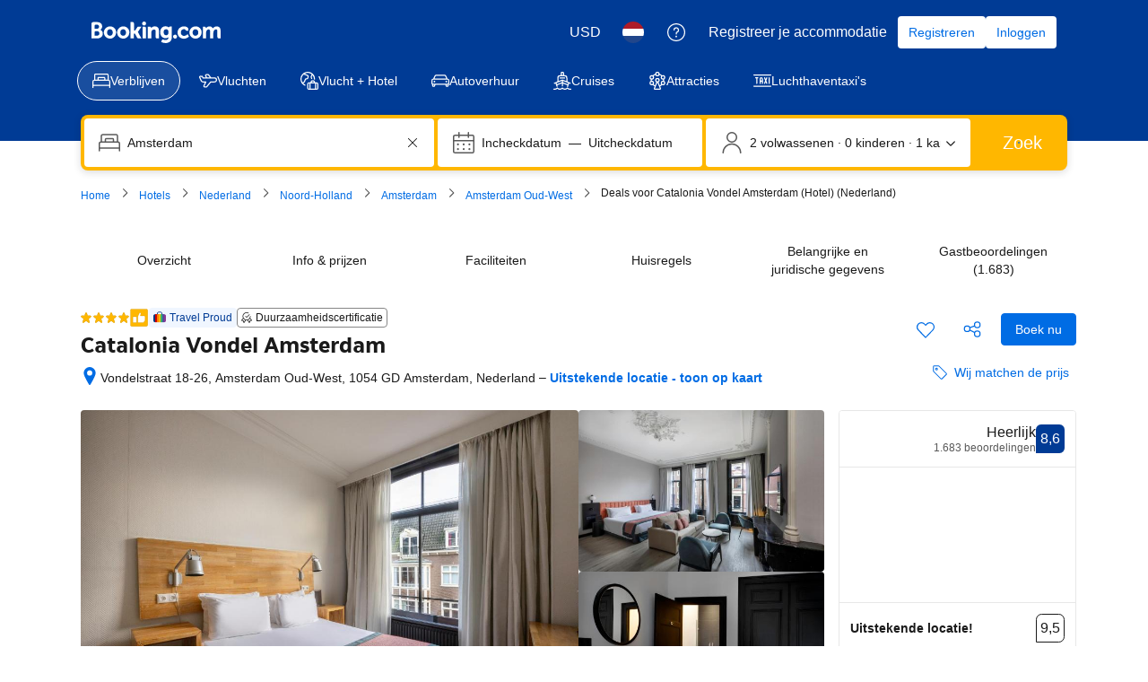

--- FILE ---
content_type: text/html; charset=UTF-8
request_url: https://www.booking.com/hotel/nl/vondel.nl.html
body_size: 1812
content:
<!DOCTYPE html>
<html lang="en">
<head>
    <meta charset="utf-8">
    <meta name="viewport" content="width=device-width, initial-scale=1">
    <title></title>
    <style>
        body {
            font-family: "Arial";
        }
    </style>
    <script type="text/javascript">
    window.awsWafCookieDomainList = ['booking.com'];
    window.gokuProps = {
"key":"AQIDAHjcYu/GjX+QlghicBgQ/7bFaQZ+m5FKCMDnO+vTbNg96AHqDSf7dyseAvxXfff+th73AAAAfjB8BgkqhkiG9w0BBwagbzBtAgEAMGgGCSqGSIb3DQEHATAeBglghkgBZQMEAS4wEQQMBbAhfC6rywEJSQLoAgEQgDvkSovwKw8drqzo35BraWInANBuiYC/Ydi42ZvWJEuM09r4GJbJcSPceJYTDcFO+WT1lARbyvQfSSoHfg==",
          "iv":"A6x+YgFk/AAAJFug",
          "context":"9l6NtTEXVJAXl3v42uOucODNZOi3FeATEtAvprmjqQeOp9SsNIRPMBW8UOdMcCnl9ezwExRoPJdIS8hJgvbkDnDAgt2tEpQnceL+K7nmUe+pFwpGUHDMRbQFZmDrx8LapMXGfYrKKNebfsYWy70XHV7RtpliuCvr++M4C/We8T/d/vJvxUviBluyixnQQPe8dhiRmQYj+MoREpbZVTCI8oEuhK8LMH5ZEmpeyAGg3opZQ1uGkqvrLuzL/O+2RuRK7xQu/x1nt3vysvTev/T8g8hxV74YzwfsHzHxfIIAUi9OhHB5MkZ1zbOi3GLt+D9Y7446vL3YR6bRUCUcDiXFi+GQrd/jlrzHyK8uNW1hIF5CiIw="
};
    </script>
    <script src="https://d8c14d4960ca.337f8b16.us-east-2.token.awswaf.com/d8c14d4960ca/a18a4859af9c/f81f84a03d17/challenge.js"></script>
</head>
<body>
    <div id="challenge-container"></div>
    <script type="text/javascript">
        AwsWafIntegration.saveReferrer();
        AwsWafIntegration.checkForceRefresh().then((forceRefresh) => {
            if (forceRefresh) {
                AwsWafIntegration.forceRefreshToken().then(() => {
                    window.location.reload(true);
                });
            } else {
                AwsWafIntegration.getToken().then(() => {
                    window.location.reload(true);
                });
            }
        });
    </script>
    <noscript>
        <h1>JavaScript is disabled</h1>
        In order to continue, we need to verify that you're not a robot.
        This requires JavaScript. Enable JavaScript and then reload the page.
    </noscript>
</body>
</html>